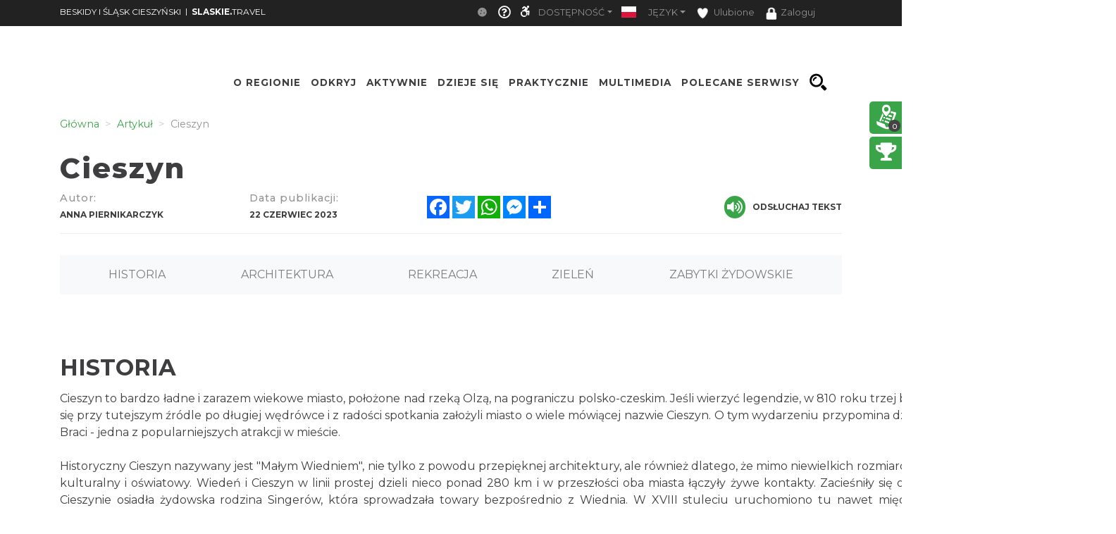

--- FILE ---
content_type: text/css
request_url: https://beskidy.travel/minify-css/hamburgers.css
body_size: 2266
content:
/*!
 * Hamburgers
 * @description Tasty CSS-animated hamburgers
 * @author Jonathan Suh @jonsuh
 * @site https://jonsuh.com/hamburgers
 * @link https://github.com/jonsuh/hamburgers
 */.hamburger--3dx .hamburger-box,.hamburger--3dx-r .hamburger-box,.hamburger--3dxy .hamburger-box,.hamburger--3dxy-r .hamburger-box,.hamburger--3dy .hamburger-box,.hamburger--3dy-r .hamburger-box{perspective:80px}.hamburger{display:inline-block;cursor:pointer;transition-property:opacity,filter;transition-duration:.15s;transition-timing-function:linear;font:inherit;text-transform:none;background-color:transparent;border:0;margin:0;overflow:visible}.hamburger.is-active:hover,.hamburger:hover{opacity:.7}.hamburger-box{width:45px;height:45px;display:flex;position:relative;line-height:45px;justify-content:center}.hamburger-inner{display:block;top:50%;margin-top:-2px}.hamburger-inner,.hamburger-inner::after,.hamburger-inner::before{width:35px;height:4px;background-color:#000;border-radius:4px;position:absolute;transition-property:transform;transition-duration:.15s;transition-timing-function:ease}.hamburger-inner::after,.hamburger-inner::before{content:"";display:block}.hamburger-inner::before{top:-13px}.hamburger-inner::after{bottom:-13px}.hamburger--3dx .hamburger-inner{transition:transform .15s cubic-bezier(.645,.045,.355,1),background-color 0s .1s cubic-bezier(.645,.045,.355,1)}.hamburger--3dx .hamburger-inner::after,.hamburger--3dx .hamburger-inner::before{transition:transform 0s .1s cubic-bezier(.645,.045,.355,1)}.hamburger--3dx.is-active .hamburger-inner{background-color:transparent!important;transform:rotateY(180deg)}.hamburger--3dx.is-active .hamburger-inner::before{transform:translate3d(0,10px,0) rotate(45deg)}.hamburger--3dx.is-active .hamburger-inner::after{transform:translate3d(0,-10px,0) rotate(-45deg)}.hamburger--3dx-r .hamburger-inner{transition:transform .15s cubic-bezier(.645,.045,.355,1),background-color 0s .1s cubic-bezier(.645,.045,.355,1)}.hamburger--3dx-r .hamburger-inner::after,.hamburger--3dx-r .hamburger-inner::before{transition:transform 0s .1s cubic-bezier(.645,.045,.355,1)}.hamburger--3dx-r.is-active .hamburger-inner{background-color:transparent!important;transform:rotateY(-180deg)}.hamburger--3dx-r.is-active .hamburger-inner::before{transform:translate3d(0,10px,0) rotate(45deg)}.hamburger--3dx-r.is-active .hamburger-inner::after{transform:translate3d(0,-10px,0) rotate(-45deg)}.hamburger--3dy .hamburger-inner{transition:transform .15s cubic-bezier(.645,.045,.355,1),background-color 0s .1s cubic-bezier(.645,.045,.355,1)}.hamburger--3dy .hamburger-inner::after,.hamburger--3dy .hamburger-inner::before{transition:transform 0s .1s cubic-bezier(.645,.045,.355,1)}.hamburger--3dy.is-active .hamburger-inner{background-color:transparent!important;transform:rotateX(-180deg)}.hamburger--3dy.is-active .hamburger-inner::before{transform:translate3d(0,10px,0) rotate(45deg)}.hamburger--3dy.is-active .hamburger-inner::after{transform:translate3d(0,-10px,0) rotate(-45deg)}.hamburger--3dy-r .hamburger-inner{transition:transform .15s cubic-bezier(.645,.045,.355,1),background-color 0s .1s cubic-bezier(.645,.045,.355,1)}.hamburger--3dy-r .hamburger-inner::after,.hamburger--3dy-r .hamburger-inner::before{transition:transform 0s .1s cubic-bezier(.645,.045,.355,1)}.hamburger--3dy-r.is-active .hamburger-inner{background-color:transparent!important;transform:rotateX(180deg)}.hamburger--3dy-r.is-active .hamburger-inner::before{transform:translate3d(0,10px,0) rotate(45deg)}.hamburger--3dy-r.is-active .hamburger-inner::after{transform:translate3d(0,-10px,0) rotate(-45deg)}.hamburger--3dxy .hamburger-inner{transition:transform .15s cubic-bezier(.645,.045,.355,1),background-color 0s .1s cubic-bezier(.645,.045,.355,1)}.hamburger--3dxy .hamburger-inner::after,.hamburger--3dxy .hamburger-inner::before{transition:transform 0s .1s cubic-bezier(.645,.045,.355,1)}.hamburger--3dxy.is-active .hamburger-inner{background-color:transparent!important;transform:rotateX(180deg) rotateY(180deg)}.hamburger--3dxy.is-active .hamburger-inner::before{transform:translate3d(0,10px,0) rotate(45deg)}.hamburger--3dxy.is-active .hamburger-inner::after{transform:translate3d(0,-10px,0) rotate(-45deg)}.hamburger--3dxy-r .hamburger-inner{transition:transform .15s cubic-bezier(.645,.045,.355,1),background-color 0s .1s cubic-bezier(.645,.045,.355,1)}.hamburger--3dxy-r .hamburger-inner::after,.hamburger--3dxy-r .hamburger-inner::before{transition:transform 0s .1s cubic-bezier(.645,.045,.355,1)}.hamburger--3dxy-r.is-active .hamburger-inner{background-color:transparent!important;transform:rotateX(180deg) rotateY(180deg) rotateZ(-180deg)}.hamburger--3dxy-r.is-active .hamburger-inner::before{transform:translate3d(0,10px,0) rotate(45deg)}.hamburger--3dxy-r.is-active .hamburger-inner::after{transform:translate3d(0,-10px,0) rotate(-45deg)}.hamburger--arrow.is-active .hamburger-inner::before{transform:translate3d(-8px,0,0) rotate(-45deg) scale(.7,1)}.hamburger--arrow.is-active .hamburger-inner::after{transform:translate3d(-8px,0,0) rotate(45deg) scale(.7,1)}.hamburger--arrow-r.is-active .hamburger-inner::before{transform:translate3d(8px,0,0) rotate(45deg) scale(.7,1)}.hamburger--arrow-r.is-active .hamburger-inner::after{transform:translate3d(8px,0,0) rotate(-45deg) scale(.7,1)}.hamburger--arrowalt .hamburger-inner::before{transition:top .1s .1s ease,transform .1s cubic-bezier(.165,.84,.44,1)}.hamburger--arrowalt .hamburger-inner::after{transition:bottom .1s .1s ease,transform .1s cubic-bezier(.165,.84,.44,1)}.hamburger--arrowalt.is-active .hamburger-inner::before{top:0;transform:translate3d(-8px,-10px,0) rotate(-45deg) scale(.7,1);transition:top .1s ease,transform .1s .1s cubic-bezier(.895,.03,.685,.22)}.hamburger--arrowalt.is-active .hamburger-inner::after{bottom:0;transform:translate3d(-8px,10px,0) rotate(45deg) scale(.7,1);transition:bottom .1s ease,transform .1s .1s cubic-bezier(.895,.03,.685,.22)}.hamburger--arrowalt-r .hamburger-inner::before{transition:top .1s .1s ease,transform .1s cubic-bezier(.165,.84,.44,1)}.hamburger--arrowalt-r .hamburger-inner::after{transition:bottom .1s .1s ease,transform .1s cubic-bezier(.165,.84,.44,1)}.hamburger--arrowalt-r.is-active .hamburger-inner::before{top:0;transform:translate3d(8px,-10px,0) rotate(45deg) scale(.7,1);transition:top .1s ease,transform .1s .1s cubic-bezier(.895,.03,.685,.22)}.hamburger--arrowalt-r.is-active .hamburger-inner::after{bottom:0;transform:translate3d(8px,10px,0) rotate(-45deg) scale(.7,1);transition:bottom .1s ease,transform .1s .1s cubic-bezier(.895,.03,.685,.22)}.hamburger--arrowturn.is-active .hamburger-inner{transform:rotate(-180deg)}.hamburger--arrowturn.is-active .hamburger-inner::before{transform:translate3d(8px,0,0) rotate(45deg) scale(.7,1)}.hamburger--arrowturn.is-active .hamburger-inner::after{transform:translate3d(8px,0,0) rotate(-45deg) scale(.7,1)}.hamburger--arrowturn-r.is-active .hamburger-inner{transform:rotate(-180deg)}.hamburger--arrowturn-r.is-active .hamburger-inner::before{transform:translate3d(-8px,0,0) rotate(-45deg) scale(.7,1)}.hamburger--arrowturn-r.is-active .hamburger-inner::after{transform:translate3d(-8px,0,0) rotate(45deg) scale(.7,1)}.hamburger--boring .hamburger-inner,.hamburger--boring .hamburger-inner::after,.hamburger--boring .hamburger-inner::before{transition-property:none}.hamburger--boring.is-active .hamburger-inner{transform:rotate(45deg)}.hamburger--boring.is-active .hamburger-inner::before{top:0;opacity:0}.hamburger--boring.is-active .hamburger-inner::after{bottom:0;transform:rotate(-90deg)}.hamburger--collapse .hamburger-inner{top:auto;bottom:0;transition-duration:.13s;transition-delay:.13s;transition-timing-function:cubic-bezier(.55,.055,.675,.19)}.hamburger--collapse .hamburger-inner::after{top:-20px;transition:top .2s .2s cubic-bezier(.33333,.66667,.66667,1),opacity .1s linear}.hamburger--collapse .hamburger-inner::before{transition:top .12s .2s cubic-bezier(.33333,.66667,.66667,1),transform .13s cubic-bezier(.55,.055,.675,.19)}.hamburger--collapse.is-active .hamburger-inner{transform:translate3d(0,-10px,0) rotate(-45deg);transition-delay:.22s;transition-timing-function:cubic-bezier(.215,.61,.355,1)}.hamburger--collapse.is-active .hamburger-inner::after{top:0;opacity:0;transition:top .2s cubic-bezier(.33333,0,.66667,.33333),opacity .1s .22s linear}.hamburger--collapse.is-active .hamburger-inner::before{top:0;transform:rotate(-90deg);transition:top .1s .16s cubic-bezier(.33333,0,.66667,.33333),transform .13s .25s cubic-bezier(.215,.61,.355,1)}.hamburger--collapse-r .hamburger-inner{top:auto;bottom:0;transition-duration:.13s;transition-delay:.13s;transition-timing-function:cubic-bezier(.55,.055,.675,.19)}.hamburger--collapse-r .hamburger-inner::after{top:-20px;transition:top .2s .2s cubic-bezier(.33333,.66667,.66667,1),opacity .1s linear}.hamburger--collapse-r .hamburger-inner::before{transition:top .12s .2s cubic-bezier(.33333,.66667,.66667,1),transform .13s cubic-bezier(.55,.055,.675,.19)}.hamburger--collapse-r.is-active .hamburger-inner{transform:translate3d(0,-10px,0) rotate(45deg);transition-delay:.22s;transition-timing-function:cubic-bezier(.215,.61,.355,1)}.hamburger--collapse-r.is-active .hamburger-inner::after{top:0;opacity:0;transition:top .2s cubic-bezier(.33333,0,.66667,.33333),opacity .1s .22s linear}.hamburger--collapse-r.is-active .hamburger-inner::before{top:0;transform:rotate(90deg);transition:top .1s .16s cubic-bezier(.33333,0,.66667,.33333),transform .13s .25s cubic-bezier(.215,.61,.355,1)}.hamburger--elastic .hamburger-inner{top:2px;transition-duration:275ms;transition-timing-function:cubic-bezier(.68,-.55,.265,1.55)}.hamburger--elastic .hamburger-inner::before{top:10px;transition:opacity 125ms 275ms ease}.hamburger--elastic .hamburger-inner::after{top:20px;transition:transform 275ms cubic-bezier(.68,-.55,.265,1.55)}.hamburger--elastic.is-active .hamburger-inner{transform:translate3d(0,10px,0) rotate(135deg);transition-delay:75ms}.hamburger--elastic.is-active .hamburger-inner::before{transition-delay:0s;opacity:0}.hamburger--elastic.is-active .hamburger-inner::after{transform:translate3d(0,-20px,0) rotate(-270deg);transition-delay:75ms}.hamburger--elastic-r .hamburger-inner{top:2px;transition-duration:275ms;transition-timing-function:cubic-bezier(.68,-.55,.265,1.55)}.hamburger--elastic-r .hamburger-inner::before{top:10px;transition:opacity 125ms 275ms ease}.hamburger--elastic-r .hamburger-inner::after{top:20px;transition:transform 275ms cubic-bezier(.68,-.55,.265,1.55)}.hamburger--elastic-r.is-active .hamburger-inner{transform:translate3d(0,10px,0) rotate(-135deg);transition-delay:75ms}.hamburger--elastic-r.is-active .hamburger-inner::before{transition-delay:0s;opacity:0}.hamburger--elastic-r.is-active .hamburger-inner::after{transform:translate3d(0,-20px,0) rotate(270deg);transition-delay:75ms}.hamburger--emphatic{overflow:hidden}.hamburger--emphatic .hamburger-inner{transition:background-color 125ms 175ms ease-in}.hamburger--emphatic .hamburger-inner::before{left:0;transition:transform 125ms cubic-bezier(.6,.04,.98,.335),top 50ms 125ms linear,left 125ms 175ms ease-in}.hamburger--emphatic .hamburger-inner::after{top:10px;right:0;transition:transform 125ms cubic-bezier(.6,.04,.98,.335),top 50ms 125ms linear,right 125ms 175ms ease-in}.hamburger--emphatic.is-active .hamburger-inner{transition-delay:0s;transition-timing-function:ease-out;background-color:transparent!important}.hamburger--emphatic-r.is-active .hamburger-inner::before,.hamburger--emphatic.is-active .hamburger-inner::before{left:-80px;transition:left 125ms ease-out,top 50ms 125ms linear,transform 125ms 175ms cubic-bezier(.075,.82,.165,1)}.hamburger--emphatic.is-active .hamburger-inner::before{top:-80px;transform:translate3d(80px,80px,0) rotate(45deg)}.hamburger--emphatic.is-active .hamburger-inner::after{right:-80px;top:-80px;transform:translate3d(-80px,80px,0) rotate(-45deg);transition:right 125ms ease-out,top 50ms 125ms linear,transform 125ms 175ms cubic-bezier(.075,.82,.165,1)}.hamburger--emphatic-r{overflow:hidden}.hamburger--emphatic-r .hamburger-inner{transition:background-color 125ms 175ms ease-in}.hamburger--emphatic-r .hamburger-inner::before{left:0;transition:transform 125ms cubic-bezier(.6,.04,.98,.335),top 50ms 125ms linear,left 125ms 175ms ease-in}.hamburger--emphatic-r .hamburger-inner::after{top:10px;right:0;transition:transform 125ms cubic-bezier(.6,.04,.98,.335),top 50ms 125ms linear,right 125ms 175ms ease-in}.hamburger--emphatic-r.is-active .hamburger-inner{transition-delay:0s;transition-timing-function:ease-out;background-color:transparent!important}.hamburger--emphatic-r.is-active .hamburger-inner::before{top:80px;transform:translate3d(80px,-80px,0) rotate(-45deg)}.hamburger--emphatic-r.is-active .hamburger-inner::after{right:-80px;top:80px;transform:translate3d(-80px,-80px,0) rotate(45deg);transition:right 125ms ease-out,top 50ms 125ms linear,transform 125ms 175ms cubic-bezier(.075,.82,.165,1)}.hamburger--minus .hamburger-inner::after,.hamburger--minus .hamburger-inner::before{transition:bottom 80ms 0s ease-out,top 80ms 0s ease-out,opacity 0s linear}.hamburger--minus.is-active .hamburger-inner::after,.hamburger--minus.is-active .hamburger-inner::before{opacity:0;transition:bottom 80ms ease-out,top 80ms ease-out,opacity 0s 80ms linear}.hamburger--slider .hamburger-inner::before,.hamburger--slider-r .hamburger-inner::before{transition-property:transform,opacity;transition-timing-function:ease;transition-duration:.15s}.hamburger--minus.is-active .hamburger-inner::before{top:0}.hamburger--minus.is-active .hamburger-inner::after{bottom:0}.hamburger--slider .hamburger-inner{top:2px}.hamburger--slider .hamburger-inner::before{top:10px}.hamburger--slider .hamburger-inner::after{top:20px}.hamburger--slider.is-active .hamburger-inner{transform:translate3d(0,10px,0) rotate(45deg)}.hamburger--slider.is-active .hamburger-inner::before{transform:rotate(-45deg) translate3d(-5.71px,-6px,0);opacity:0}.hamburger--slider.is-active .hamburger-inner::after{transform:translate3d(0,-20px,0) rotate(-90deg)}.hamburger--slider-r .hamburger-inner{top:2px}.hamburger--slider-r .hamburger-inner::before{top:10px}.hamburger--slider-r .hamburger-inner::after{top:20px}.hamburger--slider-r.is-active .hamburger-inner{transform:translate3d(0,10px,0) rotate(-45deg)}.hamburger--slider-r.is-active .hamburger-inner::before{transform:rotate(45deg) translate3d(5.71px,-6px,0);opacity:0}.hamburger--slider-r.is-active .hamburger-inner::after{transform:translate3d(0,-20px,0) rotate(90deg)}.hamburger--spin .hamburger-inner{transition-duration:.22s}.hamburger--spin .hamburger-inner::before{transition:top .1s .25s ease-in,opacity .1s ease-in}.hamburger--spin .hamburger-inner::after{transition:bottom .1s .25s ease-in,transform .22s cubic-bezier(.55,.055,.675,.19)}.hamburger--spin.is-active .hamburger-inner{transform:rotate(225deg);transition-delay:.12s;transition-timing-function:cubic-bezier(.215,.61,.355,1)}.hamburger--spin.is-active .hamburger-inner::before{top:0;opacity:0;transition:top .1s ease-out,opacity .1s .12s ease-out}.hamburger--spin.is-active .hamburger-inner::after{bottom:0;transform:rotate(-90deg);transition:bottom .1s ease-out,transform .22s .12s cubic-bezier(.215,.61,.355,1)}.hamburger--spin-r .hamburger-inner{transition-duration:.22s;transition-timing-function:cubic-bezier(.55,.055,.675,.19)}.hamburger--spin-r .hamburger-inner::before{transition:top .1s .25s ease-in,opacity .1s ease-in}.hamburger--spin-r .hamburger-inner::after{transition:bottom .1s .25s ease-in,transform .22s cubic-bezier(.55,.055,.675,.19)}.hamburger--spin-r.is-active .hamburger-inner{transform:rotate(-225deg);transition-delay:.12s;transition-timing-function:cubic-bezier(.215,.61,.355,1)}.hamburger--spin-r.is-active .hamburger-inner::before{top:0;opacity:0;transition:top .1s ease-out,opacity .1s .12s ease-out}.hamburger--spin-r.is-active .hamburger-inner::after{bottom:0;transform:rotate(90deg);transition:bottom .1s ease-out,transform .22s .12s cubic-bezier(.215,.61,.355,1)}.hamburger--spring .hamburger-inner{top:2px;transition:background-color 0s .13s linear}.hamburger--spring .hamburger-inner::before{top:10px;transition:top .1s .2s cubic-bezier(.33333,.66667,.66667,1),transform .13s cubic-bezier(.55,.055,.675,.19)}.hamburger--spring .hamburger-inner::after{top:20px;transition:top .2s .2s cubic-bezier(.33333,.66667,.66667,1),transform .13s cubic-bezier(.55,.055,.675,.19)}.hamburger--spring.is-active .hamburger-inner{transition-delay:.22s;background-color:transparent!important}.hamburger--spring.is-active .hamburger-inner::before{top:0;transition:top .1s .15s cubic-bezier(.33333,0,.66667,.33333),transform .13s .22s cubic-bezier(.215,.61,.355,1);transform:translate3d(0,10px,0) rotate(45deg)}.hamburger--spring.is-active .hamburger-inner::after{top:0;transition:top .2s cubic-bezier(.33333,0,.66667,.33333),transform .13s .22s cubic-bezier(.215,.61,.355,1);transform:translate3d(0,10px,0) rotate(-45deg)}.hamburger--spring-r .hamburger-inner{top:auto;bottom:0;transition-duration:.13s;transition-delay:0s;transition-timing-function:cubic-bezier(.55,.055,.675,.19)}.hamburger--spring-r .hamburger-inner::after{top:-20px;transition:top .2s .2s cubic-bezier(.33333,.66667,.66667,1),opacity 0s linear}.hamburger--spring-r .hamburger-inner::before{transition:top .1s .2s cubic-bezier(.33333,.66667,.66667,1),transform .13s cubic-bezier(.55,.055,.675,.19)}.hamburger--spring-r.is-active .hamburger-inner{transform:translate3d(0,-10px,0) rotate(-45deg);transition-delay:.22s;transition-timing-function:cubic-bezier(.215,.61,.355,1)}.hamburger--spring-r.is-active .hamburger-inner::after{top:0;opacity:0;transition:top .2s cubic-bezier(.33333,0,.66667,.33333),opacity 0s .22s linear}.hamburger--spring-r.is-active .hamburger-inner::before{top:0;transform:rotate(90deg);transition:top .1s .15s cubic-bezier(.33333,0,.66667,.33333),transform .13s .22s cubic-bezier(.215,.61,.355,1)}.hamburger--stand .hamburger-inner{transition:transform 75ms .15s cubic-bezier(.55,.055,.675,.19),background-color 0s 75ms linear}.hamburger--stand .hamburger-inner::before{transition:top 75ms 75ms ease-in,transform 75ms 0s cubic-bezier(.55,.055,.675,.19)}.hamburger--stand .hamburger-inner::after{transition:bottom 75ms 75ms ease-in,transform 75ms 0s cubic-bezier(.55,.055,.675,.19)}.hamburger--stand.is-active .hamburger-inner{transform:rotate(90deg);background-color:transparent!important;transition:transform 75ms 0s cubic-bezier(.215,.61,.355,1),background-color 0s .15s linear}.hamburger--stand.is-active .hamburger-inner::before{top:0;transform:rotate(-45deg);transition:top 75ms .1s ease-out,transform 75ms .15s cubic-bezier(.215,.61,.355,1)}.hamburger--stand.is-active .hamburger-inner::after{bottom:0;transform:rotate(45deg);transition:bottom 75ms .1s ease-out,transform 75ms .15s cubic-bezier(.215,.61,.355,1)}.hamburger--stand-r .hamburger-inner{transition:transform 75ms .15s cubic-bezier(.55,.055,.675,.19),background-color 0s 75ms linear}.hamburger--stand-r .hamburger-inner::before{transition:top 75ms 75ms ease-in,transform 75ms 0s cubic-bezier(.55,.055,.675,.19)}.hamburger--stand-r .hamburger-inner::after{transition:bottom 75ms 75ms ease-in,transform 75ms 0s cubic-bezier(.55,.055,.675,.19)}.hamburger--stand-r.is-active .hamburger-inner{transform:rotate(-90deg);background-color:transparent!important;transition:transform 75ms 0s cubic-bezier(.215,.61,.355,1),background-color 0s .15s linear}.hamburger--stand-r.is-active .hamburger-inner::before{top:0;transform:rotate(-45deg);transition:top 75ms .1s ease-out,transform 75ms .15s cubic-bezier(.215,.61,.355,1)}.hamburger--stand-r.is-active .hamburger-inner::after{bottom:0;transform:rotate(45deg);transition:bottom 75ms .1s ease-out,transform 75ms .15s cubic-bezier(.215,.61,.355,1)}.hamburger--squeeze .hamburger-inner{transition-duration:75ms;transition-timing-function:cubic-bezier(.55,.055,.675,.19)}.hamburger--squeeze .hamburger-inner::before{transition:top 75ms .12s ease,opacity 75ms ease}.hamburger--squeeze .hamburger-inner::after{transition:bottom 75ms .12s ease,transform 75ms cubic-bezier(.55,.055,.675,.19)}.hamburger--squeeze.is-active .hamburger-inner{transform:rotate(45deg);transition-delay:.12s;transition-timing-function:cubic-bezier(.215,.61,.355,1)}.hamburger--squeeze.is-active .hamburger-inner::before{top:0;opacity:0;transition:top 75ms ease,opacity 75ms .12s ease}.hamburger--squeeze.is-active .hamburger-inner::after{bottom:0;transform:rotate(-90deg);transition:bottom 75ms ease,transform 75ms .12s cubic-bezier(.215,.61,.355,1)}.hamburger--vortex .hamburger-inner{transition-duration:.2s;transition-timing-function:cubic-bezier(.19,1,.22,1)}.hamburger--vortex .hamburger-inner::after,.hamburger--vortex .hamburger-inner::before{transition-duration:0s;transition-delay:.1s;transition-timing-function:linear}.hamburger--vortex .hamburger-inner::before{transition-property:top,opacity}.hamburger--vortex .hamburger-inner::after{transition-property:bottom,transform}.hamburger--vortex.is-active .hamburger-inner{transform:rotate(765deg);transition-timing-function:cubic-bezier(.19,1,.22,1)}.hamburger--vortex.is-active .hamburger-inner::after,.hamburger--vortex.is-active .hamburger-inner::before{transition-delay:0s}.hamburger--vortex.is-active .hamburger-inner::before{top:0;opacity:0}.hamburger--vortex.is-active .hamburger-inner::after{bottom:0;transform:rotate(90deg)}.hamburger--vortex-r .hamburger-inner{transition-duration:.2s;transition-timing-function:cubic-bezier(.19,1,.22,1)}.hamburger--vortex-r .hamburger-inner::after,.hamburger--vortex-r .hamburger-inner::before{transition-duration:0s;transition-delay:.1s;transition-timing-function:linear}.hamburger--vortex-r .hamburger-inner::before{transition-property:top,opacity}.hamburger--vortex-r .hamburger-inner::after{transition-property:bottom,transform}.hamburger--vortex-r.is-active .hamburger-inner{transform:rotate(-765deg);transition-timing-function:cubic-bezier(.19,1,.22,1)}.hamburger--vortex-r.is-active .hamburger-inner::after,.hamburger--vortex-r.is-active .hamburger-inner::before{transition-delay:0s}.hamburger--vortex-r.is-active .hamburger-inner::before{top:0;opacity:0}.hamburger--vortex-r.is-active .hamburger-inner::after{bottom:0;transform:rotate(-90deg)}.hamburger:focus{outline:0;box-shadow:none}